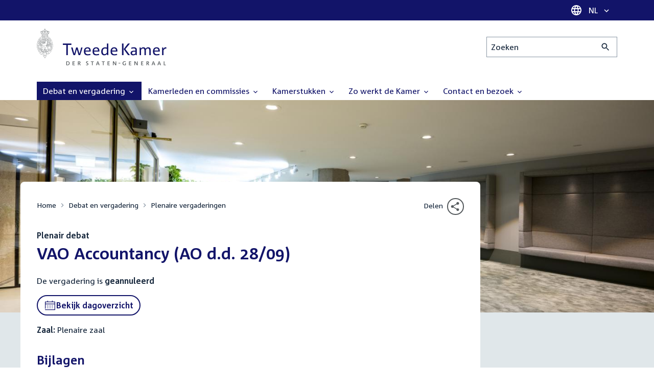

--- FILE ---
content_type: text/css
request_url: https://www.tweedekamer.nl/sites/default/files/css/css_0_5wsJh9Nh7mC0BiThmLy3S-rAQMbYmUSL0iXf0fZ3A.css?delta=9&language=nl&theme=tweedekamer&include=eJx9kEEOwyAMBD9UkidVBjaAYnBkQO3z26pS04OV486s1pLxHFzavkadB_GCb7yN_T4yKtbE4onPXIURJqMvXkEx6KzeslHliPJolttEq8VLELPP1NKkBHc1yqUPk0sSi3eQhuw8qWkzKUyxl8N9XtRPK5qolV77kqHvYw8gYqcK_b3vD51bFW26TWRArxqVSnsBztak6A
body_size: 3402
content:
/* @license GPL-2.0-or-later https://www.drupal.org/licensing/faq */
.m-dropdown{display:inline-block;max-width:100%;position:relative}.m-dropdown__handler{align-items:center;-webkit-appearance:none;-moz-appearance:none;appearance:none;background:var(--color-background-light);border:none;color:var(--color-link);cursor:pointer;display:flex;line-height:var(--line-height-base);margin:0;padding:var(--space-tiny) var(--space-small);position:relative;text-align:left;width:100%}.m-dropdown--is-open .m-dropdown__handler,.m-dropdown__handler:hover{background-color:var(--color-background);color:color-mix(in srgb,#000 80%,var(--color-link))}.m-dropdown__handler:focus-visible{outline:var(--outline);outline-offset:-1px}.m-dropdown--is-primary .m-dropdown__handler,.m-dropdown--is-primary .m-dropdown__handler:hover{background-color:var(--color-primary);color:#fff}.m-dropdown--is-primary .m-dropdown__handler:focus-visible{background-color:var(--color-primary);color:#fff;outline:2px solid var(--color-primary);outline-offset:2px}.m-dropdown__label{display:block;flex:1 1 auto;overflow:hidden;text-overflow:ellipsis;white-space:nowrap}.m-dropdown__arrow{height:calc(var(--font-size-base) * 1.125);margin:calc(var(--space-tiny) * .25) 0 0 var(--space-tiny);transition:transform .2s var(--ease-in-out-base);width:calc(var(--font-size-base) * 1.125)}.m-dropdown--is-open .m-dropdown__arrow{transform:rotate(-180deg)}.m-dropdown__menu{background-color:#fff;box-shadow:var(--shadow);display:none;left:0;min-width:100%;position:absolute;top:100%;z-index:50}.m-dropdown__menu--align-right{left:auto;right:0}.m-dropdown__menu--rounded{border-radius:var(--space-nano)}.m-dropdown__menu--border{border:1px solid var(--color-background);box-shadow:none}.m-dropdown--is-open .m-dropdown__menu{display:block}.m-dropdown__list{list-style:none;margin:0;max-height:75vh;overflow:hidden auto;padding:var(--space-tiny) 0}.m-dropdown__list::after{color:var(--color-dark-gray);content:attr(data-dropdown-empty-list);display:none;font-size:var(--font-size-small);padding:0 var(--space-small)}.m-dropdown__list--is-empty::after{display:block}.m-dropdown__item{margin:0;padding:0}.m-dropdown__option{hyphens:auto;overflow-wrap:break-word;-webkit-appearance:none;-moz-appearance:none;appearance:none;background:0 0;border:none;color:var(--color-link);cursor:pointer;display:flex;line-height:var(--line-height-small);padding:var(--space-tiny) var(--space-small);text-align:left;text-decoration:none;width:100%}.m-dropdown__option--is-selected,.m-dropdown__option:hover{background-color:var(--color-background-light);color:color-mix(in srgb,#000 80%,var(--color-link))}.m-dropdown__option:focus-visible{outline-offset:-1px}.m-dropdown__content{min-width:calc(var(--width-nano)/ 2);padding:var(--space-small)}.m-dropdown__content+.m-dropdown__content{padding-top:0}.m-dropdown__content>:first-child{margin-top:0}.m-dropdown__divider{margin:var(--space-tiny) 0 0}.m-dropdown__list .m-dropdown__divider{margin:var(--space-tiny) 0}.m-dropdown__content+.m-dropdown__divider,.m-dropdown__search+.m-dropdown__divider{margin-top:0}.m-dropdown__select{display:none}.m-dropdown__search{border:none;font-size:var(--font-size-small);margin-top:0;padding:var(--space-small)}.m-dropdown__search:focus-visible{outline:var(--outline);outline-color:var(--color-primary);outline-offset:-1px}
.m-form-actions{margin:var(--space-base) 0 0}
.m-form-item{margin:var(--space-large) 0 0 0}.m-form-item>.m-form-item__label--is-invisible:first-child+*,.m-form-item>:first-child{margin-top:0}.m-form-item__label{align-items:flex-start;display:flex}.m-form-item__label-required-indicator{color:var(--color-dark-gray);display:none;font-size:var(--font-size-small);font-weight:var(--font-weight-normal)}.m-form-item__label--is-required .m-form-item__label-required-indicator{display:inline}.m-form-item__field{margin:var(--space-tiny) 0 0 0;position:relative}.m-form-item__field--has-addons{display:flex}.m-form-item__addon{padding:var(--space-tiny)}.m-form-item__addon:first-child{padding-left:0}.m-form-item__addon:last-child{padding-right:0}.m-form-item__errors{color:var(--color-danger);font-size:var(--font-size-small);line-height:var(--line-height-small);margin:calc(var(--space-tiny) * .5) 0 0}.m-form-item__description{color:var(--color-dark-gray);font-size:var(--font-size-small);line-height:var(--line-height-small);margin:calc(var(--space-tiny) * .5) 0 0}.m-form-item__input,.m-form-item__select,.m-form-item__textarea{margin-top:0}.m-form-item__input--is-invalid,.m-form-item__select--is-invalid,.m-form-item__textarea--is-invalid{border-color:var(--color-danger)}.m-form-item__input[type=date]{-webkit-appearance:none;-moz-appearance:none;appearance:none;background-image:url('data:image/svg+xml;utf-8,<svg xmlns="http://www.w3.org/2000/svg" width="24" height="24" viewBox="0 0 24 24"><path fill="var(--color-default)" d="M21.38 4.72H17V3.4a.62.62 0 1 0-1.24 0v1.32H7.88v-1.3a.62.62 0 0 0-1.24 0v1.3h-4a.62.62 0 0 0-.64.62v4a.49.49 0 0 0 0 .12v8.64a.62.62 0 0 0 1.24 0v-8h17.51V20H2.62a.62.62 0 1 0 0 1.23h18.75a.61.61 0 0 0 .62-.61V9.54a.41.41 0 0 0 0-.11V5.34a.62.62 0 0 0-.61-.62Zm-.62 4.09H3.25V6h17.51Z"/><path fill="var(--color-default)" d="M6.65 16.42a.69.69 0 0 1 0 1.38.69.69 0 0 1 0-1.38Zm0-2.42a.68.68 0 0 1 .69.68.69.69 0 1 1-1.38 0 .68.68 0 0 1 .69-.68Zm0-2.47a.69.69 0 1 1-.69.69.69.69 0 0 1 .69-.69Zm3.42 4.89a.69.69 0 1 1-.69.69.69.69 0 0 1 .69-.69Zm0-2.42a.67.67 0 0 1 .68.68.68.68 0 0 1-.68.69.69.69 0 0 1-.69-.69.68.68 0 0 1 .69-.68Zm0-2.47a.69.69 0 0 1 0 1.38.69.69 0 0 1 0-1.38Zm3.42 4.89a.69.69 0 1 1-.69.69.69.69 0 0 1 .69-.69ZM13.48 14a.68.68 0 0 1 .69.68.69.69 0 0 1-.69.69.68.68 0 0 1-.68-.69.67.67 0 0 1 .68-.68Zm0-2.47a.69.69 0 1 1 0 1.38.69.69 0 0 1 0-1.38Zm3.43 4.89a.69.69 0 1 1-.69.69.69.69 0 0 1 .69-.69ZM16.9 14a.68.68 0 0 1 .69.68.69.69 0 1 1-1.38 0 .68.68 0 0 1 .69-.68Zm0-2.47a.69.69 0 1 1-.69.69.69.69 0 0 1 .69-.69Z"/></svg>');background-position:right var(--space-tiny) center;background-repeat:no-repeat;background-size:calc(var(--font-size-base) * 1.125);height:calc(var(--font-size-base) * var(--line-height-base) + var(--space-tiny) * 2);padding-right:calc(var(--font-size-base) * 1.125 + var(--space-tiny) * 2);position:relative}.m-form-item__input[type=date]::-webkit-calendar-picker-indicator{display:block;height:calc(100% - 2px);opacity:0;position:absolute;right:-1px;top:-1px;width:calc(var(--font-size-base) * 1.25 + var(--space-tiny))}.m-form-item__input--is-search{-webkit-appearance:none;-moz-appearance:none;appearance:none;background-image:url('data:image/svg+xml;utf-8,<svg xmlns="http://www.w3.org/2000/svg" height="24" width="24"  viewBox="0 0 24 24"><path fill="var(--color-default)" d="M15.5 14h-.79l-.28-.27C15.41 12.59 16 11.11 16 9.5 16 5.91 13.09 3 9.5 3S3 5.91 3 9.5 5.91 16 9.5 16c1.61 0 3.09-.59 4.23-1.57l.27.28v.79l5 4.99L20.49 19l-4.99-5zm-6 0C7.01 14 5 11.99 5 9.5S7.01 5 9.5 5 14 7.01 14 9.5 11.99 14 9.5 14z"/></svg>');background-position:left var(--space-small) center;background-repeat:no-repeat;background-size:calc(var(--font-size-base) * 1.125);padding:var(--space-small);padding-left:calc(var(--font-size-base) * 1.125 + var(--space-small) * 2)}.m-form-item__select:not([multiple]){-webkit-appearance:none;-moz-appearance:none;appearance:none;background-image:url('data:image/svg+xml;utf-8,<svg xmlns="http://www.w3.org/2000/svg" height="24" width="24" viewBox="0 0 24 24" ><path fill="var(--color-default)" d="M16.59 8.59L12 13.17 7.41 8.59 6 10l6 6 6-6z"/></svg>');background-position:right var(--space-tiny) center;background-repeat:no-repeat;background-size:calc(var(--font-size-base) * 1.125);padding-right:calc(var(--font-size-base) * 1.125 + var(--space-tiny) * 2)}.m-form-item__check{opacity:0;position:absolute}.m-form-item__check+label{align-items:flex-start;display:flex;font-weight:var(--font-weight-base);gap:var(--space-tiny);margin-top:0;width:100%}.m-form-item__check:disabled+label{cursor:not-allowed;filter:grayscale(100%);opacity:.4;pointer-events:none}.m-form-item__check+label::before{background-color:#fff;border:1px solid var(--color-border);content:"";display:block;flex:0 0 auto;height:calc(var(--font-size-base) * 1.125);margin-top:.05rem;width:calc(var(--font-size-base) * 1.125)}.m-form-item__check[type=radio]+label::before{border-radius:50%}.m-form-item__check:focus-visible+label::before{border-color:var(--color-primary);outline:var(--outline);outline-offset:1px}.m-form-item__check:checked+label::before{background-color:var(--color-primary);background-position:center center;background-repeat:no-repeat;background-size:calc(var(--font-size-base) * 1.125);border-color:var(--color-primary)}.m-form-item__check[type=checkbox]:checked+label::before{background-image:url('data:image/svg+xml;utf-8,<svg xmlns="http://www.w3.org/2000/svg" height="24" width="24" viewBox="0 0 24 24"><path fill="white" d="M19 8.4L17.6 7 10 14.6 6.4 11 5 12.4l5 5z"/></svg>')}.m-form-item__check[type=radio]:checked+label::before{background-image:url('data:image/svg+xml;utf-8,<svg xmlns="http://www.w3.org/2000/svg" width="24" height="24" viewBox="0 0 24 24"><circle fill="white" cx="12" cy="12" r="5" fill-rule="evenodd"/></svg>')}.m-form-item__check--style-block[type=radio]+label{background-color:var(--color-background-light);color:var(--color-primary);cursor:pointer;justify-content:center;line-height:var(--line-height-small);min-width:calc(var(--font-size-base) * 8);padding:var(--space-base) var(--space-small);white-space:nowrap}.m-form-item__check--style-block[type=radio]+label:hover{background-color:var(--color-background)}.m-form-item__check--style-block[type=radio]:focus-visible+label{outline:var(--outline);outline-color:var(--color-primary);outline-offset:1px}.m-form-item__check--style-block[type=radio]:checked+label{background-color:var(--color-primary);color:#fff}.m-form-item__check--style-block[type=radio]:focus-visible+label::before{outline:0}.m-form-item__check--style-block[type=radio]+label::before{background-color:transparent;background-image:none;border:none;display:none}.m-form-item__check--style-block[type=radio]:checked+label::before{background-image:url('data:image/svg+xml;utf-8,<svg xmlns="http://www.w3.org/2000/svg" viewBox="0 0 24 24" width="24" height="24"><path fill="white" d="M7.64959475 9.75805594L6.31153283 11.1011863l4.30646447 4.3064644 9.5793068-9.57761742-1.3431303-1.34313032-8.2361765 8.24124494z"/><path fill="white" d="M19.237684 11.5776174c0 4.2152329-3.4448337 7.6600666-7.6600666 7.6600666-4.21354344 0-7.66006655-3.4448337-7.66006655-7.6600666 0-4.21354344 3.44652311-7.66006655 7.66006655-7.66006655.7670203 0 1.4360513.09292096 2.1101507.28552079l1.5289722-1.53404068C14.0662098 2.28552079 12.8210689 2 11.5776174 2 6.31153283 2 2 6.31153283 2 11.5776174c0 5.2660846 4.31153283 9.5776174 9.5776174 9.5776174 5.2660846 0 9.5776174-4.3115328 9.5776174-9.5776174H19.237684z"/></svg>');display:block}
.m-form-group{width:100%}.m-form-group:not(.m-form-group--is-horizontal)>*{margin-top:var(--space-tiny)}.m-form-group:not(.m-form-group--is-horizontal)>:first-child{margin-top:0}.m-form-group--is-horizontal{display:flex;flex-wrap:wrap;margin:calc(var(--space-tiny) * -1)}.m-form-group--is-horizontal>*{flex:0 1 auto;margin:var(--space-tiny)}.m-form-group--is-dense:not(.m-form-group--is-horizontal)>*{margin-top:var(--space-nano)}.m-form-group--is-dense.m-form-group--is-horizontal{margin:calc(var(--space-nano) * -1)}.m-form-group--is-dense.m-form-group--is-horizontal>*{margin:var(--space-nano)}
.m-language-dropdown{align-items:center;background-color:var(--color-primary);color:#fff;display:flex;justify-content:flex-end;z-index:10}.m-language-dropdown__handler{background-color:transparent;color:#fff}.m-language-dropdown__content{font-weight:var(--font-weight-bold);min-width:calc(var(--width-nano)/ 1.5);padding:var(--space-medium) var(--space-large)}.m-language-dropdown__content-link{color:var(--color-link);display:flex;justify-content:space-between}@media print{.m-language-dropdown{display:none}}
.m-list{list-style:none;margin:var(--space-small) 0 0 0;padding:0}.m-list__item{margin:0;padding:0}.m-list--has-dividers .m-list__item{border-bottom:1px solid var(--color-border-light)}.m-list--has-dividers.m-list--divider-style-white .m-list__item{border-bottom-color:#fff}.m-list__item:last-child{border-bottom:none}.m-list--has-dividers.m-list--divider-style-white .m-list__item{border-bottom-color:#fff}.m-list--has-dividers.m-list--divider-style-black-transparent .m-list__item{border-bottom-color:rgba(0,0,0,.01)}.m-list__content{align-items:flex-start;display:flex;gap:var(--space-small);padding:var(--space-tiny) 0;width:100%}.m-list__link{text-decoration:none}.m-list__link:hover{color:color-mix(in srgb,#000 80%,var(--color-primary));text-decoration:none}.m-list__icon{color:var(--color-sub-gray);flex:0 0 auto;font-size:1.5rem;height:2.75rem;width:2.75rem}.m-list__link:hover .m-list__icon{color:inherit}.m-list__label{color:inherit;flex:1 1 auto;line-height:var(--line-height-small);overflow-wrap:break-word}.m-list__item--variant-download .m-list__label{font-weight:var(--font-weight-bold)}.m-list__icon+.m-list__label:not(.m-list__label--has-meta){margin-top:var(--space-small)}.m-list__meta{color:var(--color-dark-gray);display:block;font-size:var(--font-size-small);font-weight:var(--font-weight-normal);margin-bottom:calc(var(--space-nano) * .5);text-decoration:none;white-space:nowrap}.m-list__download{border-color:currentcolor;color:currentcolor;flex:0 0 auto;margin:calc(var(--space-nano) * -.5) 0}.m-list__icon+.m-list__label+.m-list__download{margin-top:calc(var(--space-small) - var(--space-nano))}.m-list__icon+.m-list__label--has-meta+.m-list__download,.m-list__label--has-meta+.m-list__download{margin-top:var(--space-base)}
